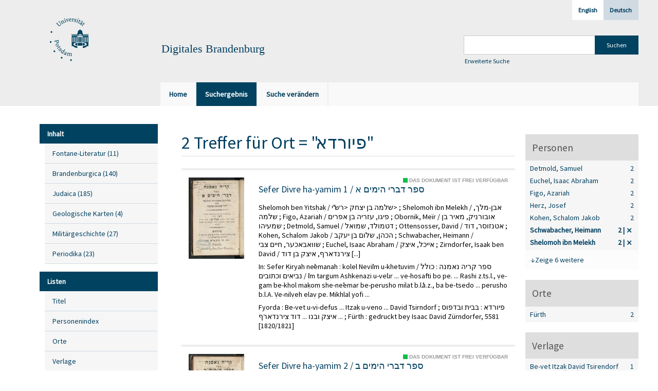

--- FILE ---
content_type: text/html;charset=utf-8
request_url: https://digital.ub.uni-potsdam.de/search?&query=bib.originPlace%3D%22%D7%A4%D7%99%D7%95%D7%A8%D7%93%D7%90%22%20and%20vl.domain%3Dubp%20sortBy%20dc.title%2Fasc&operation=searchRetrieve&facets=d10%3D%221820%22%20and%20name%3D%22Schwabacher%2C%20Heimann%22%20and%20name%3D%22Shelomoh%20ibn%20Melekh%22%20and%20language%3D%22ger%22
body_size: 6046
content:
<!DOCTYPE html>
<html lang="de"><head><title>Digitale Sammlungen / Suche Ort = "&#1508;&#1497;&#1493;&#1512;&#1491;&#1488;" [1-2]</title><meta http-equiv="Content-Type" content="xml; charset=UTF-8"><meta name="viewport" content="width = device-width, initial-scale = 1"><meta name="description" content="Digitale Sammlungen"><meta lang="de" content=""><link rel="shortcut icon" href="/domainimage/favicon.ico" type="image/x-icon"><link rel="alternate" type="application/rss+xml" title="Digitale Sammlungen" href="/rss"><link type="text/css" href="/css/ub-potsdam-balancer_front1.ubp_content.css?5772411483881597979" rel="stylesheet"><script src="/thirdparty/jquery-3.6.0.min.js">&#160;</script><script defer src="/static/scripts/main.js">&#160;</script><script defer src="/static/scripts/common.js">&#160;</script><script defer src="/static/scripts/fulltext.js">&#160;</script><script type="text/javascript">
$(document).ready(function() {
      mobileFacetPoint = 1024
});
</script></head><body style="" class="bd-guest   bd-flexLayout bd-root bd-r-ubp bd-m- bd-ubp  bd-retro bd-search bd-portal bd-nav bd-portal-searchResult bd-nav-searchResult bd-search-searchResult bd-list-rows bd-listnav"><span style="display:none" id="meta"><var id="tree">&#160;<var id="map-tiles" value="https://{a-b}.tile.openstreetmap.fr/hot/{z}/{x}/{y}.png" class=" places"> </var><var id="map-zoomAdjust" value="0" class=" places"> </var><var id="timeout" value="3600" class=" sessionsys"> </var><var id="name" value="ubp" class=" domain"> </var><var id="relativeRootDomain" value="ubp" class=" domain"> </var><var id="pathinfo" value="/search" class=" request"> </var><var id="fulldata" value="false" class=" domain"> </var><var id="search-linkDetailedsearchScope" value="root" class=" templating"> </var><var id="class" value="search" class=" request"> </var><var id="classtype" value="portal" class=" request"> </var><var id="tab" value="searchResult" class=" request"> </var><var id="id" value="" class=" request"> </var><var id="query" value='bib.originPlace="&#1508;&#1497;&#1493;&#1512;&#1491;&#1488;" and vl.domain=ubp sortBy dc.title/asc' class=" request"> </var><var id="facets" value='d10="1820" and name="Schwabacher, Heimann" and name="Shelomoh ibn Melekh" and language="ger"' class=" request"> </var><var id="leftColToggled" value="false" class=" session"> </var><var id="facetFilterToggled" value="false" class=" session"> </var><var id="topheight" value="80" class=" session"> </var><var id="bottomheight" value="20" class=" session"> </var><var id="bodywidth" value="1000" class=" session"> </var><var id="centercolwidth" value="0" class=" session"> </var><var id="middlerowheight" value="476" class=" session"> </var><var id="numberOfThumbs" value="20" class=" session"> </var><var id="clientwidth" value="1000" class=" session"> </var><var id="fullScreen" value="false" class=" session"> </var><var id="staticWidth" value="false" class=" session"> </var><var id="rightcolwidth" value="220" class=" session"> </var><var id="leftcolwidth" value="200" class=" session"> </var><var id="zoomwidth" value="600" class=" session"> </var><var id="mode" value="w" class=" session"> </var><var id="initialized" value="true" class=" session"> </var><var id="sizes" value="128,1200,2000,0,1000,304,1504,504,800" class=" webcache"> </var><var id="availableZoomLevels" value="304,504,800,1000,1504,2000" class=" webcache"> </var><var id="js-toggleMobileNavi" value="None" class=" templating"> </var><var id="fullscreen-fullzoomOnly" value="false" class=" templating"> </var><var id="css-mobileMin" value="1024px" class=" templating"> </var><var id="tei-on" value="false" class=" templating"> </var><var id="search-alertIfEmpty" value="true" class=" templating"> </var><var id="search-quicksearchScope" value="domain" class=" templating"> </var><var id="search-toggleListMinStructs" value="3" class=" templating"> </var><var id="search-highlightingColor" value="00808066" class=" templating"> </var><var id="layout-wrapperMargins" value="body" class=" templating"> </var><var id="layout-useMiddleContentDIV" value="false" class=" templating"> </var><var id="layout-navPortAboveMiddleContentDIV" value="false" class=" templating"> </var><var id="navPort-align" value="top" class=" templating"> </var><var id="navPort-searchTheBookInit" value="closed" class=" templating"> </var><var id="navPath-pageviewStructureResize" value="js" class=" templating"> </var><var id="layout-useLayout" value="flexLayout" class=" templating"> </var><var id="listNavigation-keepToggleState" value="false" class=" templating"> </var><var id="fullscreen-mode" value="None" class=" templating"> </var><var id="groups" value="guest" class=" user"> </var></var><var id="client" value="browser">&#160;</var><var id="guest" value="true">&#160;</var><var class="layout" id="colleft" value="searchResult,">&#160;</var><var class="layout" id="colright" value="">&#160;</var></span><div id="main" class="divmain "><div id="topParts" class=""><a class="screenreaders" href="#leftParts">zum Hauptmen&#252;</a><a class="screenreaders" href="#centerParts">zum Inhalt</a><header role="banner" class=""><div id="defaultTop" class="wiki wiki-top defaultTop wiki-defaultTop defaultTop "><div id="topLogo" class="topFont">
    <a title="Universit&#228;t Potsdam" href="http://www.uni-potsdam.de">
        <div class="img">
            <img src="/domainimage/up_logo_university_2.png">
        </div>
    </a>
</div>

<div id="topProject" class="topFont"><h3>Digitales Brandenburg</h3></div>

<div id="topmenu">
    <div class="topmenu-1">
        <span class="chooseLanguage langEls"><a class="sel">Deutsch</a><a href="/action/changeLanguage?lang=en" class="">English</a></span>
    </div>
    <div class="topmenu-2">
        <div style="text-align:left">
            <form method="get" onsubmit="return alertIfEmpty()" name="searchBox" class="searchform" id="quickSearchform" action="/search/quick" style="margin-left:0"><label class="screenreaders" for="quicksearch">Schnellsuche: </label><input type="text" id="quicksearch" name="query" class="quicksearch" onfocus="this.value=''" style="" value="" preset="" msg="Bitte mindestens einen Suchbegriff eingeben."><input title="" type="submit" id="quicksearchSubmit" class="" value="Suchen"></form>
            <a class="textlink  sel " id="searchexpert" href="/search"><span>Erweiterte Suche</span></a>
        </div>
    </div>
</div></div><div id="mobileTop" class="defaultTop"><div class="main"><div id="topLogo"><a href="/" title="Universit&#228;t Potsdam">&#160;</a></div><div id="topProject" class="topFont"><h3>Digitales Brandenburg</h3></div><span class="chooseLanguage langEls"><a class="sel">Deutsch</a><a href="/action/changeLanguage?lang=en" class="">English</a></span><div class="topLiner"><div class="vlsControl vl-mobile-top"><div class="button top-toggler large flat noborder searchglass searchbox toggle"><span style="font-size:0">&#160;</span></div><div title="Men&#252;" class="button custom-menu-layer top-toggler large flat noborder contents toggle leftParts"><span style="display: none;">&#160;</span></div></div></div></div><div class="addbox"><div class="searchbox totoggle"><form method="get" onsubmit='return alertIfEmpty("mobileQuicksearch")' name="searchBox" class="searchform" id="mobilequickSearchform" action="/search/quick"><a class="textlink  sel " id="searchexpert" href="/search"><span>Detailsuche</span></a><div id="mqs-wrap"><label class="screenreaders" for="mobileQuicksearch">Schnellsuche: </label><span class="button large edge slim flat noborder searchglass glassindic"><span style="display:none">&#160;</span></span><input type="text" id="mobileQuicksearch" name="query" class="quicksearch" onfocus="this.value=''" style="" placeholder="Suche " value="" preset="" msg="Bitte mindestens einen Suchbegriff eingeben."></div><input title="finden" type="submit" id="quicksearchSubmit" class="imageButton" value="finden"></form></div><div class="contents"><div class="vlsControl vl-mobile-top togglers"><div class="button list-toggler large flat noborder toggle leftParts" title="Men&#252;">Men&#252;</div><div class="button list-toggler large flat noborder toggle listNavigation" title="Filter">Filter</div></div></div></div></div><nav class="navPort   "><ul id="navPort" class="nav-inline navPort-nav navPort-search-searchResult"><li class="viewCtrl  tab-home firstCtrl tab-doc tab-nav-home" id="tab-doc-home"><a href="/"><i class="cap tab">Home</i><i class="cap abbrTab __tabHomeAbbr">Home</i></a></li><li class="viewCtrl_sel  tab-searchResult evenCtrl tab-nav-searchResult" id="tab-search-searchResult"><span><i class="cap tab">Suchergebnis</i></span></li><li class="viewCtrl  tab-searchUI lastCtrl tab-search tab-nav-searchUI" id="tab-search-searchUI"><a href="/search"><i class="cap tab">Suche ver&#228;ndern</i></a></li><span style="font-size:0px">&#160;</span></ul></nav></header></div><div id="middleParts" class=""><div id="leftParts" class="leftcol"><a class="screenreaders" name="leftParts">&#160;</a><div id="leftContent"><nav role="navigation"><div id="firstClassificationLevel" class="menusection"><h4 class="menuheader" id=""><div>Inhalt</div></h4><div class="menubox menubox"><ul class="vl-nav nav"><li><a class="submenu first " href="/nav/classification/360791"><span>Fontane-Literatur</span><span class="metaDataCount"><span> (</span>11<span class="screenreaders"> Titel</span><span>)</span></span></a></li><li><a class="submenu " href="/nav/classification/40370"><span>Brandenburgica</span><span class="metaDataCount"><span> (</span>140<span class="screenreaders"> Titel</span><span>)</span></span></a></li><li><a class="submenu " href="/nav/classification/40371"><span>Judaica</span><span class="metaDataCount"><span> (</span>185<span class="screenreaders"> Titel</span><span>)</span></span></a></li><li><a class="submenu " href="/nav/classification/42482"><span>Geologische Karten</span><span class="metaDataCount"><span> (</span>4<span class="screenreaders"> Titel</span><span>)</span></span></a></li><li><a class="submenu " href="/nav/classification/214235"><span>Milit&#228;rgeschichte</span><span class="metaDataCount"><span> (</span>27<span class="screenreaders"> Titel</span><span>)</span></span></a></li><li><a class="submenu last " href="/nav/classification/350804"><span>Periodika</span><span class="metaDataCount"><span> (</span>23<span class="screenreaders"> Titel</span><span>)</span></span></a></li></ul></div></div><section><div class="menusection menusection-selectIndex"><h4 class="menuheader" id="menuboxSelectIndexHeader"><div>Listen</div></h4><div class="menubox menubox" id="menuboxSelectIndexBox"><ul class="vl-nav nav"><li><a class="index-title " href="/nav/index/title">Titel</a></li><li><a class="index-name " href="/name/list">Personenindex</a></li><li><a class="index-place " href="/place/list">Orte</a></li><li><a class="index-printer-publisher " href="/nav/index/printer-publisher">Verlage</a></li><li><a class="index-date last" href="/nav/index/date">Zeitr&#228;ume</a></li></ul></div></div></section></nav></div></div><div id="centerParts" class="maincol "><main role="main" class=""><img alt="" style="position:absolute;left:-9999px" id="cInfo" width="0" height="0"><div class="listNavigation column center " id="listNavigation"><a class="screenreaders" name="listNavigation">&#160;</a><nav role="navigation"><div class="listNavBox" id="facetData"><div class="menusection name" style=""><h4 class="menuheader menuheader-name" id=""><div>Personen</div></h4><div class="menubox menubox menubox-name"><ul class="vl-nav nav"><li><a name="/search" href="?&amp;query=bib.originPlace%3D%22%D7%A4%D7%99%D7%95%D7%A8%D7%93%D7%90%22%20and%20vl.domain%3Dubp%20sortBy%20dc.title%2Fasc&amp;operation=searchRetrieve&amp;facets=d10%3D%221820%22%20and%20name%3D%22Schwabacher%2C%20Heimann%22%20and%20name%3D%22Shelomoh%20ibn%20Melekh%22%20and%20language%3D%22ger%22%20and%20name%3D%22Detmold%2C%20Samuel%22" rel="nofollow"><span class="itemCount" style="float:right"><span>2</span><span class="screenreaders">Eintr&#228;ge f&#252;r </span></span><span class="item">Detmold, Samuel</span></a></li><li><a name="/search" href="?&amp;query=bib.originPlace%3D%22%D7%A4%D7%99%D7%95%D7%A8%D7%93%D7%90%22%20and%20vl.domain%3Dubp%20sortBy%20dc.title%2Fasc&amp;operation=searchRetrieve&amp;facets=d10%3D%221820%22%20and%20name%3D%22Schwabacher%2C%20Heimann%22%20and%20name%3D%22Shelomoh%20ibn%20Melekh%22%20and%20language%3D%22ger%22%20and%20name%3D%22Euchel%2C%20Isaac%20Abraham%22" rel="nofollow"><span class="itemCount" style="float:right"><span>2</span><span class="screenreaders">Eintr&#228;ge f&#252;r </span></span><span class="item">Euchel, Isaac Abraham</span></a></li><li><a name="/search" href="?&amp;query=bib.originPlace%3D%22%D7%A4%D7%99%D7%95%D7%A8%D7%93%D7%90%22%20and%20vl.domain%3Dubp%20sortBy%20dc.title%2Fasc&amp;operation=searchRetrieve&amp;facets=d10%3D%221820%22%20and%20name%3D%22Schwabacher%2C%20Heimann%22%20and%20name%3D%22Shelomoh%20ibn%20Melekh%22%20and%20language%3D%22ger%22%20and%20name%3D%22Figo%2C%20Azariah%22" rel="nofollow"><span class="itemCount" style="float:right"><span>2</span><span class="screenreaders">Eintr&#228;ge f&#252;r </span></span><span class="item">Figo, Azariah</span></a></li><li><a name="/search" href="?&amp;query=bib.originPlace%3D%22%D7%A4%D7%99%D7%95%D7%A8%D7%93%D7%90%22%20and%20vl.domain%3Dubp%20sortBy%20dc.title%2Fasc&amp;operation=searchRetrieve&amp;facets=d10%3D%221820%22%20and%20name%3D%22Schwabacher%2C%20Heimann%22%20and%20name%3D%22Shelomoh%20ibn%20Melekh%22%20and%20language%3D%22ger%22%20and%20name%3D%22Herz%2C%20Josef%22" rel="nofollow"><span class="itemCount" style="float:right"><span>2</span><span class="screenreaders">Eintr&#228;ge f&#252;r </span></span><span class="item">Herz, Josef</span></a></li><li><a name="/search" href="?&amp;query=bib.originPlace%3D%22%D7%A4%D7%99%D7%95%D7%A8%D7%93%D7%90%22%20and%20vl.domain%3Dubp%20sortBy%20dc.title%2Fasc&amp;operation=searchRetrieve&amp;facets=d10%3D%221820%22%20and%20name%3D%22Schwabacher%2C%20Heimann%22%20and%20name%3D%22Shelomoh%20ibn%20Melekh%22%20and%20language%3D%22ger%22%20and%20name%3D%22Kohen%2C%20Schalom%20Jakob%22" rel="nofollow"><span class="itemCount" style="float:right"><span>2</span><span class="screenreaders">Eintr&#228;ge f&#252;r </span></span><span class="item">Kohen, Schalom Jakob</span></a></li><li><a name="/search" href="?&amp;query=bib.originPlace%3D%22%D7%A4%D7%99%D7%95%D7%A8%D7%93%D7%90%22%20and%20vl.domain%3Dubp%20sortBy%20dc.title%2Fasc&amp;operation=searchRetrieve&amp;facets=d10%3D%221820%22%20and%20name%3D%22Schwabacher%2C%20Heimann%22%20and%20name%3D%22Shelomoh%20ibn%20Melekh%22%20and%20language%3D%22ger%22%20and%20name%3D%22Mendelssohn%2C%20Moses%22" class="toggled-facetitems" rel="nofollow"><span class="itemCount" style="float:right"><span>2</span><span class="screenreaders">Eintr&#228;ge f&#252;r </span></span><span class="item">Mendelssohn, Moses</span></a></li><li><a name="/search" href="?&amp;query=bib.originPlace%3D%22%D7%A4%D7%99%D7%95%D7%A8%D7%93%D7%90%22%20and%20vl.domain%3Dubp%20sortBy%20dc.title%2Fasc&amp;operation=searchRetrieve&amp;facets=d10%3D%221820%22%20and%20name%3D%22Schwabacher%2C%20Heimann%22%20and%20name%3D%22Shelomoh%20ibn%20Melekh%22%20and%20language%3D%22ger%22%20and%20name%3D%22Obornik%2C%20Me%C3%AFr%22" class="toggled-facetitems" rel="nofollow"><span class="itemCount" style="float:right"><span>2</span><span class="screenreaders">Eintr&#228;ge f&#252;r </span></span><span class="item">Obornik, Me&#239;r</span></a></li><li><a name="/search" href="?&amp;query=bib.originPlace%3D%22%D7%A4%D7%99%D7%95%D7%A8%D7%93%D7%90%22%20and%20vl.domain%3Dubp%20sortBy%20dc.title%2Fasc&amp;operation=searchRetrieve&amp;facets=d10%3D%221820%22%20and%20name%3D%22Schwabacher%2C%20Heimann%22%20and%20name%3D%22Shelomoh%20ibn%20Melekh%22%20and%20language%3D%22ger%22%20and%20name%3D%22Ottensosser%2C%20David%22" class="toggled-facetitems" rel="nofollow"><span class="itemCount" style="float:right"><span>2</span><span class="screenreaders">Eintr&#228;ge f&#252;r </span></span><span class="item">Ottensosser, David</span></a></li><li><a title="Filter aufheben" name="/search" href="?&amp;query=bib.originPlace%3D%22%D7%A4%D7%99%D7%95%D7%A8%D7%93%D7%90%22%20and%20vl.domain%3Dubp%20sortBy%20dc.title%2Fasc&amp;operation=searchRetrieve&amp;facets=d10%3D%221820%22%20and%20name%3D%22Shelomoh%20ibn%20Melekh%22%20and%20language%3D%22ger%22" class="sel" rel="nofollow"><span class="itemCount" style="float:right"><span>2</span><span class="screenreaders">Eintr&#228;ge f&#252;r </span></span><span class="item">Schwabacher, Heimann</span></a></li><li><a name="/search" href="?&amp;query=bib.originPlace%3D%22%D7%A4%D7%99%D7%95%D7%A8%D7%93%D7%90%22%20and%20vl.domain%3Dubp%20sortBy%20dc.title%2Fasc&amp;operation=searchRetrieve&amp;facets=d10%3D%221820%22%20and%20name%3D%22Schwabacher%2C%20Heimann%22%20and%20name%3D%22Shelomoh%20ibn%20Melekh%22%20and%20language%3D%22ger%22%20and%20name%3D%22Shelomoh%20ben%20Yits%E1%B8%A5a%E1%B8%B3%22" class="toggled-facetitems" rel="nofollow"><span class="itemCount" style="float:right"><span>2</span><span class="screenreaders">Eintr&#228;ge f&#252;r </span></span><span class="item">Shelomoh ben Yits&#7717;a&#7731;</span></a></li><li><a title="Filter aufheben" name="/search" href="?&amp;query=bib.originPlace%3D%22%D7%A4%D7%99%D7%95%D7%A8%D7%93%D7%90%22%20and%20vl.domain%3Dubp%20sortBy%20dc.title%2Fasc&amp;operation=searchRetrieve&amp;facets=d10%3D%221820%22%20and%20name%3D%22Schwabacher%2C%20Heimann%22%20and%20language%3D%22ger%22" class="sel" rel="nofollow"><span class="itemCount" style="float:right"><span>2</span><span class="screenreaders">Eintr&#228;ge f&#252;r </span></span><span class="item">Shelomoh ibn Melekh</span></a></li></ul></div><a class="toggle-facetitems toggle-facetitems-name expand-facetitems">Zeige 6 weitere</a><a class="toggle-facetitems reduce-facetitems" style="display:none">Zeige erste 5</a></div><div class="menusection place" style=""><h4 class="menuheader menuheader-place" id=""><div>Orte</div></h4><div class="menubox menubox menubox-place"><ul class="vl-nav nav"><li><a name="/search" href="?&amp;query=bib.originPlace%3D%22%D7%A4%D7%99%D7%95%D7%A8%D7%93%D7%90%22%20and%20vl.domain%3Dubp%20sortBy%20dc.title%2Fasc&amp;operation=searchRetrieve&amp;facets=d10%3D%221820%22%20and%20name%3D%22Schwabacher%2C%20Heimann%22%20and%20name%3D%22Shelomoh%20ibn%20Melekh%22%20and%20language%3D%22ger%22%20and%20place%3D%22545998%22" rel="nofollow"><span class="itemCount" style="float:right"><span>2</span><span class="screenreaders">Eintr&#228;ge f&#252;r </span></span><span class="item">F&#252;rth</span></a></li></ul></div></div><div class="menusection publisher" style=""><h4 class="menuheader menuheader-publisher" id=""><div>Verlage</div></h4><div class="menubox menubox menubox-publisher"><ul class="vl-nav nav"><li><a name="/search" href="?&amp;query=bib.originPlace%3D%22%D7%A4%D7%99%D7%95%D7%A8%D7%93%D7%90%22%20and%20vl.domain%3Dubp%20sortBy%20dc.title%2Fasc&amp;operation=searchRetrieve&amp;facets=d10%3D%221820%22%20and%20name%3D%22Schwabacher%2C%20Heimann%22%20and%20name%3D%22Shelomoh%20ibn%20Melekh%22%20and%20language%3D%22ger%22%20and%20publisher%3D%22Be-vet%20Itza%E1%B8%B3%20Da%E1%B9%BFid%20Tsirendorf%22" rel="nofollow"><span class="itemCount" style="float:right"><span>1</span><span class="screenreaders">Eintr&#228;ge f&#252;r </span></span><span class="item">Be-vet Itza&#7731; Da&#7807;id Tsirendorf</span></a></li><li><a name="/search" href="?&amp;query=bib.originPlace%3D%22%D7%A4%D7%99%D7%95%D7%A8%D7%93%D7%90%22%20and%20vl.domain%3Dubp%20sortBy%20dc.title%2Fasc&amp;operation=searchRetrieve&amp;facets=d10%3D%221820%22%20and%20name%3D%22Schwabacher%2C%20Heimann%22%20and%20name%3D%22Shelomoh%20ibn%20Melekh%22%20and%20language%3D%22ger%22%20and%20publisher%3D%22Be-vet%20Itza%E1%B8%B3%20Da%E1%B9%BFid%20Tsirndorf%22" rel="nofollow"><span class="itemCount" style="float:right"><span>1</span><span class="screenreaders">Eintr&#228;ge f&#252;r </span></span><span class="item">Be-vet Itza&#7731; Da&#7807;id Tsirndorf</span></a></li></ul></div></div><div class="menusection d100" style=""><h4 class="menuheader menuheader-d100" id=""><div>Zeitr&#228;ume</div></h4><div class="menubox menubox menubox-d100"><ul class="vl-nav nav"><li><a name="/search" href="?&amp;query=bib.originPlace%3D%22%D7%A4%D7%99%D7%95%D7%A8%D7%93%D7%90%22%20and%20vl.domain%3Dubp%20sortBy%20dc.title%2Fasc&amp;operation=searchRetrieve&amp;facets=d10%3D%221820%22%20and%20name%3D%22Schwabacher%2C%20Heimann%22%20and%20name%3D%22Shelomoh%20ibn%20Melekh%22%20and%20language%3D%22ger%22%20and%20d100%3D%221800%22" rel="nofollow"><span class="itemCount" style="float:right"><span>2</span><span class="screenreaders">Eintr&#228;ge f&#252;r </span></span><span class="item">1801-1900</span></a></li></ul></div></div><div class="menusection d10" style=""><h4 class="menuheader menuheader-d10" id=""><div>Zeitr&#228;ume</div></h4><div class="menubox menubox menubox-d10"><ul class="vl-nav nav"><li><a title="Filter aufheben" name="/search" href="?&amp;query=bib.originPlace%3D%22%D7%A4%D7%99%D7%95%D7%A8%D7%93%D7%90%22%20and%20vl.domain%3Dubp%20sortBy%20dc.title%2Fasc&amp;operation=searchRetrieve&amp;facets=name%3D%22Schwabacher%2C%20Heimann%22%20and%20name%3D%22Shelomoh%20ibn%20Melekh%22%20and%20language%3D%22ger%22" rel="nofollow" class="sel"><span class="itemCount" style="float:right"><span>2</span><span class="screenreaders">Eintr&#228;ge f&#252;r </span></span><span class="item">1821-1830</span></a></li></ul></div></div><div class="menusection keyword" style=""><h4 class="menuheader menuheader-keyword" id=""><div>Schlagw&#246;rter</div></h4><div class="menubox menubox menubox-keyword"><ul class="vl-nav nav"><li><a name="/search" href="?&amp;query=bib.originPlace%3D%22%D7%A4%D7%99%D7%95%D7%A8%D7%93%D7%90%22%20and%20vl.domain%3Dubp%20sortBy%20dc.title%2Fasc&amp;operation=searchRetrieve&amp;facets=d10%3D%221820%22%20and%20name%3D%22Schwabacher%2C%20Heimann%22%20and%20name%3D%22Shelomoh%20ibn%20Melekh%22%20and%20language%3D%22ger%22%20and%20keyword%3D%22F%C3%BCrth%22" rel="nofollow"><span class="itemCount" style="float:right"><span>2</span><span class="screenreaders">Eintr&#228;ge f&#252;r </span></span><span class="item">F&#252;rth</span></a></li></ul></div></div><div class="menusection language" style=""><h4 class="menuheader menuheader-language" id=""><div>Sprachen</div></h4><div class="menubox menubox menubox-language"><ul class="vl-nav nav"><li><a title="Filter aufheben" name="/search" href="?&amp;query=bib.originPlace%3D%22%D7%A4%D7%99%D7%95%D7%A8%D7%93%D7%90%22%20and%20vl.domain%3Dubp%20sortBy%20dc.title%2Fasc&amp;operation=searchRetrieve&amp;facets=d10%3D%221820%22%20and%20name%3D%22Schwabacher%2C%20Heimann%22%20and%20name%3D%22Shelomoh%20ibn%20Melekh%22" rel="nofollow" class="sel"><span class="itemCount" style="float:right"><span>2</span><span class="screenreaders">Eintr&#228;ge f&#252;r </span></span><span class="item">Deutsch</span></a></li><li><a name="/search" href="?&amp;query=bib.originPlace%3D%22%D7%A4%D7%99%D7%95%D7%A8%D7%93%D7%90%22%20and%20vl.domain%3Dubp%20sortBy%20dc.title%2Fasc&amp;operation=searchRetrieve&amp;facets=d10%3D%221820%22%20and%20name%3D%22Schwabacher%2C%20Heimann%22%20and%20name%3D%22Shelomoh%20ibn%20Melekh%22%20and%20language%3D%22ger%22%20and%20language%3D%22heb%22" rel="nofollow"><span class="itemCount" style="float:right"><span>2</span><span class="screenreaders">Eintr&#228;ge f&#252;r </span></span><span class="item">Hebr&#228;isch</span></a></li></ul></div></div></div></nav></div><a class="screenreaders" name="centerParts">&#160;</a><h1 class="mainheader titlesBar  listNavigation-margin" id="searchResHeader"><div class="headertext "><div id=""><span><span class="titlecount">2</span> Treffer</span><span> f&#252;r </span><span class="searchterm"> Ort = "&#1508;&#1497;&#1493;&#1512;&#1491;&#1488;"</span> </div></div></h1><a class="screenreaders" href="#listNavigation">zu den Filteroptionen</a><ul id="searchResult" class="vls-list md-list csslayout rows listNavigation-margin " aria-controls="mainheaderNaviBox"><li><div class="csslayout mdlist-thumb thumb"><a class="thumb" href="/content/titleinfo/310217"><img alt="Titelblatt" loading="lazy" class="transparency" src="/ubp/download/webcache/128/310222" style="width:108px; height:158px"></a></div><div class="csslayout mdlist-info miniTitleinfo"><span class="infoFly right licenseInfo allowed-true"><span class="licenseInfo-indicator licenseInfo-indicator-allowed-true licenseInfo-indicator-vlreader-true">&#160;</span><span class="licenseInfo-accessmsg">Das Dokument ist frei verf&#252;gbar</span></span><div class="bdata"><h3><a class="title" href="/content/titleinfo/310217">Sefer Divre ha-yamim 1 / &#1505;&#1508;&#1512; &#1491;&#1489;&#1512;&#1497; &#1492;&#1497;&#1502;&#1497;&#1501; &#1488;</a></h3><div class="author"><span class="role-wac">Shelomoh ben Yits&#7717;a&#7731; / &#1513;&#1500;&#1502;&#1492; &#1489;&#1503; &#1497;&#1510;&#1495;&#1511; &lt;&#1512;&#1513;"&#1497;&gt;</span><span class="role-wac"></span><span> ; </span><span class="role-wac">Shelomoh ibn Melekh / &#1488;&#1489;&#1503;-&#1502;&#1500;&#1498;, &#1513;&#1500;&#1502;&#1492;</span><span class="role-wac"></span><span> ; </span><span class="role-wac">Figo, Azariah / &#1508;&#1497;&#1490;&#1493;, &#1506;&#1494;&#1512;&#1497;&#1492; &#1489;&#1503; &#1488;&#1508;&#1512;&#1497;&#1501;</span><span class="role-wac"></span><span> ; </span><span class="role-wac">Obornik, Me&#239;r / &#1488;&#1493;&#1489;&#1493;&#1512;&#1504;&#1497;&#1511;, &#1502;&#1488;&#1497;&#1512; &#1489;&#1503; &#1513;&#1502;&#1506;&#1497;&#1492;&#1493;</span><span class="role-wac"></span><span> ; </span><span class="role-trl">Detmold, Samuel / &#1491;&#1496;&#1502;&#1493;&#1500;&#1491;, &#1513;&#1502;&#1493;&#1488;&#1500;</span><span class="role-trl"></span><span> ; </span><span class="role-trl">Ottensosser, David / &#1488;&#1496;&#1504;&#1494;&#1493;&#1505;&#1512;, &#1491;&#1493;&#1491;</span><span class="role-trl"></span><span> ; </span><span class="role-wac">Kohen, Schalom Jakob / &#1492;&#1499;&#1492;&#1503;, &#1513;&#1500;&#1493;&#1501; &#1489;&#1503; &#1497;&#1506;&#1511;&#1489;</span><span class="role-wac"></span><span> ; </span><span class="role-trl">Schwabacher, Heimann / &#1513;&#1493;&#1493;&#1488;&#1489;&#1488;&#1499;&#1506;&#1512;, &#1495;&#1497;&#1497;&#1501; &#1510;&#1489;&#1497;</span><span class="role-trl"></span><span> ; </span><span class="role-trl">Euchel, Isaac Abraham / &#1488;&#1497;&#1497;&#1499;&#1500;, &#1488;&#1497;&#1510;&#1511;</span><span class="role-trl"></span><span> ; </span><span class="role-prt">Zirndorfer, Isaak ben David / &#1510;&#1497;&#1512;&#1504;&#1491;&#1488;&#1512;&#1507;, &#1488;&#1497;&#1510;&#1511; &#1489;&#1503; &#1491;&#1493;&#1491;</span><span class="role-prt"></span><span> [...]</span></div><div class="publishedIn">In: Sefer &#7730;iryah ne&#702;emanah : kolel Nevi&#702;im u-khetuvim / &#1505;&#1508;&#1512; &#1511;&#1512;&#1497;&#1492; &#1504;&#1488;&#1502;&#1504;&#1492; : &#1499;&#1493;&#1500;&#1500; &#1504;&#1489;&#1497;&#1488;&#1497;&#1501; &#1493;&#1499;&#1514;&#1493;&#1489;&#1497;&#1501; / &#703;im targum Ashkenazi u-ve&#702;ur ... &#7807;e-hosafti bo pe. ... Rashi z.ts.l., &#7807;e-gam be-khol ma&#7731;om she-ne&#703;emar be-perusho milat b.l.&#703;a.z., ba be-tsedo ... perusho b.l.A. &#7806;e-nil&#7807;eh ela&#7807; pe. Mikhlal yofi ...</div><div class="origin">Fyorda : Be-vet u-vi-defus ... Itza&#7731; u-veno ... Da&#7807;id Tsirndorf ; &#1508;&#1497;&#1493;&#1512;&#1491;&#1488; : &#1489;&#1489;&#1497;&#1514; &#1493;&#1489;&#1491;&#1508;&#1493;&#1505; ... &#1488;&#1497;&#1510;&#1511; &#1493;&#1489;&#1504;&#1493; ... &#1491;&#1493;&#1491; &#1510;&#1497;&#1512;&#1504;&#1491;&#1488;&#1512;&#1507; ; F&#252;rth : gedruckt bey Isaac David Z&#252;rndorfer, 5581 [1820/1821]</div></div></div></li><li><div class="csslayout mdlist-thumb thumb"><a class="thumb" href="/content/titleinfo/310494"><img alt="Titelblatt" loading="lazy" class="transparency" src="/ubp/download/webcache/128/311623" style="width:108px; height:161px"></a></div><div class="csslayout mdlist-info miniTitleinfo"><span class="infoFly right licenseInfo allowed-true"><span class="licenseInfo-indicator licenseInfo-indicator-allowed-true licenseInfo-indicator-vlreader-true">&#160;</span><span class="licenseInfo-accessmsg">Das Dokument ist frei verf&#252;gbar</span></span><div class="bdata"><h3><a class="title" href="/content/titleinfo/310494">Sefer Divre ha-yamim 2 / &#1505;&#1508;&#1512; &#1491;&#1489;&#1512;&#1497; &#1492;&#1497;&#1502;&#1497;&#1501; &#1489;</a></h3><div class="author"><span class="role-wac">Shelomoh ben Yits&#7717;a&#7731; / &#1513;&#1500;&#1502;&#1492; &#1489;&#1503; &#1497;&#1510;&#1495;&#1511; &lt;&#1512;&#1513;"&#1497;&gt;</span><span class="role-wac"></span><span> ; </span><span class="role-wac">Shelomoh ibn Melekh / &#1488;&#1489;&#1503;-&#1502;&#1500;&#1498;, &#1513;&#1500;&#1502;&#1492;</span><span class="role-wac"></span><span> ; </span><span class="role-wac">Figo, Azariah / &#1508;&#1497;&#1490;&#1493;, &#1506;&#1494;&#1512;&#1497;&#1492; &#1489;&#1503; &#1488;&#1508;&#1512;&#1497;&#1501;</span><span class="role-wac"></span><span> ; </span><span class="role-wac">Obornik, Me&#239;r / &#1488;&#1493;&#1489;&#1493;&#1512;&#1504;&#1497;&#1511;, &#1502;&#1488;&#1497;&#1512; &#1489;&#1503; &#1513;&#1502;&#1506;&#1497;&#1492;&#1493;</span><span class="role-wac"></span><span> ; </span><span class="role-trl">Detmold, Samuel / &#1491;&#1496;&#1502;&#1493;&#1500;&#1491;, &#1513;&#1502;&#1493;&#1488;&#1500;</span><span class="role-trl"></span><span> ; </span><span class="role-trl">Ottensosser, David / &#1488;&#1496;&#1504;&#1494;&#1493;&#1505;&#1512;, &#1491;&#1493;&#1491;</span><span class="role-trl"></span><span> ; </span><span class="role-wac">Kohen, Schalom Jakob / &#1492;&#1499;&#1492;&#1503;, &#1513;&#1500;&#1493;&#1501; &#1489;&#1503; &#1497;&#1506;&#1511;&#1489;</span><span class="role-wac"></span><span> ; </span><span class="role-trl">Schwabacher, Heimann / &#1513;&#1493;&#1493;&#1488;&#1489;&#1488;&#1499;&#1506;&#1512;, &#1495;&#1497;&#1497;&#1501; &#1510;&#1489;&#1497;</span><span class="role-trl"></span><span> ; </span><span class="role-trl">Euchel, Isaac Abraham / &#1488;&#1497;&#1497;&#1499;&#1500;, &#1488;&#1497;&#1510;&#1511;</span><span class="role-trl"></span><span> ; </span><span class="role-prt">Zirndorfer, Isaak ben David / &#1510;&#1497;&#1512;&#1504;&#1491;&#1488;&#1512;&#1507;, &#1488;&#1497;&#1510;&#1511; &#1489;&#1503; &#1491;&#1493;&#1491;</span><span class="role-prt"></span><span> [...]</span></div><div class="publishedIn">In: Sefer &#7730;iryah ne&#702;emanah : kolel Nevi&#702;im u-khetuvim / &#1505;&#1508;&#1512; &#1511;&#1512;&#1497;&#1492; &#1504;&#1488;&#1502;&#1504;&#1492; : &#1499;&#1493;&#1500;&#1500; &#1504;&#1489;&#1497;&#1488;&#1497;&#1501; &#1493;&#1499;&#1514;&#1493;&#1489;&#1497;&#1501; / &#703;im targum Ashkenazi u-ve&#702;ur ... &#7807;e-hosafti bo pe. ... Rashi z.ts.l., &#7807;e-gam be-khol ma&#7731;om she-ne&#703;emar be-perusho milat b.l.&#703;a.z., ba be-tsedo ... perusho b.l.A. &#7806;e-nil&#7807;eh ela&#7807; pe. Mikhlal yofi ...</div><div class="origin">Fyorda : Be-vet u-vi-defus ... Itza&#7731; u-veno ... Da&#7807;id Tsirendorf ; &#1508;&#1497;&#1493;&#1512;&#1491;&#1488; : &#1489;&#1489;&#1497;&#1514; &#1493;&#1489;&#1491;&#1508;&#1493;&#1505; ... &#1488;&#1497;&#1510;&#1511; &#1493;&#1489;&#1504;&#1493; ... &#1491;&#1493;&#1491; &#1510;&#1497;&#1512;&#1506;&#1504;&#1491;&#1488;&#1512;&#1507; ; F&#252;rth : gedruckt bey Isaac David Z&#252;rndorfer, 5582 [1821/1822]</div></div></div></li></ul><var id="publicationID" value="" class="zoomfullScreen"> </var><var id="mdlistCols" value="false"> </var><var id="isFullzoom" value="false" class="zoomfullScreen"> </var><var id="employsPageview" value="false" class="pagetabs"> </var><var id="webcacheSizes" value="128,304,504,800,1000,1200,1504,2000"> </var><var id="navLastSearchUrl" value="/search?query=bib.originPlace%3D%22%D7%A4%D7%99%D7%95%D7%A8%D7%93%D7%90%22+and+vl.domain%3Dubp+sortBy+dc.title%2Fasc&amp;operation=searchRetrieve&amp;facets=d10%3D%221820%22+and+name%3D%22Schwabacher%2C+Heimann%22+and+name%3D%22Shelomoh+ibn+Melekh%22+and+language%3D%22ger%22"> </var></main></div></div><div id="bottomParts" class=""><footer role="contentinfo" class=""><div id="custom-footer" class="wiki wiki-bottom custom-footer wiki-custom-footer customFooter "><p><a href="https://www.ub.uni-potsdam.de/de/impressum/impressum"><span>Impressum</span> </a>
<a href="https://www.ub.uni-potsdam.de/de/ueber-uns/organisationsstruktur/personen/andreas-kennecke"><span>Kontakt</span> </a>
<a href="https://www.uni-potsdam.de/de/datenschutzerklaerung.html"><span>Datenschutz</span> </a>
<a href="https://www.ub.uni-potsdam.de/de/ueber-uns/sammlungen/portal-digitales-brandenburg.html">&#220;ber das Portal Digitales Brandenburg</a></p></div><div class="footerContent" id="footerContent"><span class="f-links-vls"><a id="footerLinkVLS" target="_blank" href="http://www.semantics.de/produkte/visual_library/">Visual Library Server 2026</a></span></div></footer></div></div></body></html>